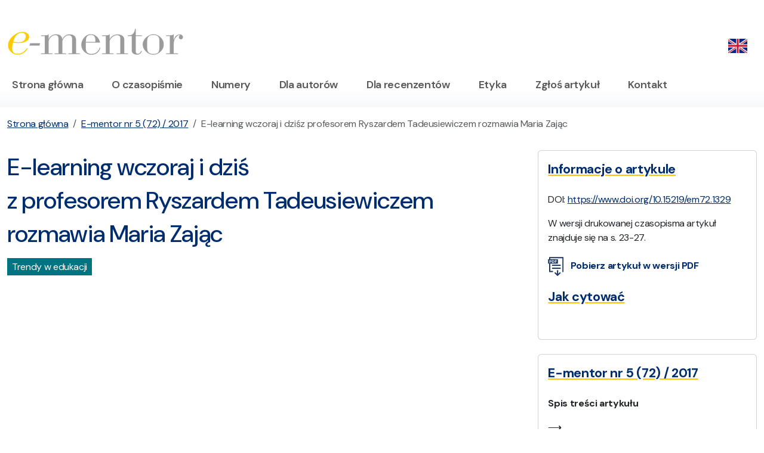

--- FILE ---
content_type: text/html; charset=UTF-8
request_url: https://www.e-mentor.edu.pl/artykul/index/numer/72/id/1329
body_size: 2661
content:
<!DOCTYPE html><html lang="pl">
    <head>
        <meta charset="utf-8">
        <title>E-mentor - E-learning wczoraj i dziśz profesorem Ryszardem Tadeusiewiczem rozmawia Maria Zając - E-mentor | nauczanie przez internet, kształcenie ustawiczne, metody, formy i programy</title>        <meta name="keywords" content="kszta&#x0142;cenie&#x20;na&#x20;odleg&#x0142;o&#x015B;&#x0107;,&#x20;ksztalcenie&#x20;na&#x20;odleglosc,&#x20;kszta&#x0142;cenie&#x20;przez&#x20;Internet,&#x20;e-learning,&#x20;elearning,&#x20;czasopismo&#x20;internetowe,&#x20;sgh,&#x20;szko&#x0142;a&#x20;g&#x0142;&#xF3;wna&#x20;handlowa,&#x20;internetowe&#x20;czasopismo,&#x20;e-mentor,&#x20;nauczanie&#x20;przez&#x20;internet,&#x20;kszta&#x0142;cenie&#x20;ustawiczne,&#x20;metody&#x20;kszta&#x0142;cenia,&#x20;formy&#x20;kszta&#x0142;cenia,&#x20;programy&#x20;kszta&#x0142;cenia.">
<meta name="description" content="Artyku&#x0142;&#x20;z&#x20;zasob&#xF3;w&#x20;e-mentora&#x3A;&#x20;E-learning&#x20;wczoraj&#x20;i&#x20;dzi&#x015B;z&#x20;profesorem&#x20;Ryszardem&#x20;Tadeusiewiczem&#x20;rozmawia&#x20;Maria&#x20;Zaj&#x0105;c.&#x20;E-mentor&#x20;-&#x20;internetowe&#x20;czasopismo&#x20;po&#x015B;wi&#x0119;cone&#x20;nastepuj&#x0105;cym&#x20;zagadnienion&#x3A;e-learning,&#x20;czasopismo,&#x20;sgh,&#x20;szko&#x0142;a&#x20;g&#x0142;&#xF3;wna&#x20;handlowa,&#x20;internetowe&#x20;czasopismo,&#x20;e-mentor,&#x20;nauczanie&#x20;przez&#x20;internet,&#x20;kszta&#x0142;cenie&#x20;ustawiczne,&#x20;metody&#x20;kszta&#x0142;cenia,&#x20;formy&#x20;kszta&#x0142;cenia.">
<meta name="viewport" content="width&#x3D;device-width,&#x20;initial-scale&#x3D;1.0">
<meta name="robots" content="index,follow">
<meta http-equiv="X-UA-Compatible" content="IE&#x3D;edge">
<meta http-equiv="Content-Security-Policy" content="default-src&#x20;&#x27;none&#x27;&#x3B;&#x20;script-src&#x20;&#x27;self&#x27;&#x20;&#x27;unsafe-eval&#x27;&#x20;&#x27;nonce-MTk2OTZhZWNkOTA4OGVmNy40MjcyMzE3Mw&#x3D;&#x3D;&#x27;&#x20;https&#x3A;&#x2F;&#x2F;&#x2A;.googletagmanager.com&#x3B;&#x20;connect-src&#x20;&#x27;self&#x27;&#x20;https&#x3A;&#x2F;&#x2F;&#x2A;.google-analytics.com&#x20;https&#x3A;&#x2F;&#x2F;&#x2A;.googletagmanager.com&#x20;https&#x3A;&#x2F;&#x2F;&#x2A;.g.doubleclick.net&#x20;https&#x3A;&#x2F;&#x2F;&#x2A;.google.com&#x20;https&#x3A;&#x2F;&#x2F;pagead2.googlesyndication.com&#x3B;&#x20;font-src&#x20;&#x27;self&#x27;&#x20;https&#x3A;&#x2F;&#x2F;fonts.gstatic.com&#x3B;&#x20;img-src&#x20;&#x27;self&#x27;&#x20;https&#x3A;&#x2F;&#x2F;&#x2A;.google-analytics.com&#x20;https&#x3A;&#x2F;&#x2F;&#x2A;.googletagmanager.com&#x20;https&#x3A;&#x2F;&#x2F;&#x2A;.g.doubleclick.net&#x20;https&#x3A;&#x2F;&#x2F;&#x2A;.google.com&#x20;&#x20;&#x2A;.tinymce.com&#x20;&#x2A;.tiny.cloud&#x20;data&#x3A;&#x20;blob&#x3A;&#x3B;&#x20;style-src&#x20;&#x27;self&#x27;&#x20;&#x27;unsafe-inline&#x27;&#x20;https&#x3A;&#x2F;&#x2F;fonts.googleapis.com&#x3B;&#x20;base-uri&#x20;&#x27;self&#x27;&#x3B;&#x20;form-action&#x20;&#x27;self&#x27;">        <base href="https://www.e-mentor.edu.pl/"/>

        <link href="&#x2F;css&#x2F;bootstrap.css" media="screen" rel="stylesheet" type="text&#x2F;css">
<link href="https&#x3A;&#x2F;&#x2F;fonts.googleapis.com&#x2F;css2&#x3F;family&#x3D;DM&#x2B;Sans&#x3A;ital,opsz,wght&#x40;0,9..40,100&#x3B;0,9..40,200&#x3B;0,9..40,300&#x3B;0,9..40,400&#x3B;0,9..40,500&#x3B;0,9..40,600&#x3B;0,9..40,700&#x3B;0,9..40,800&#x3B;0,9..40,900&#x3B;1,9..40,100&#x3B;1,9..40,200&#x3B;1,9..40,300&#x3B;1,9..40,400&#x3B;1,9..40,500&#x3B;1,9..40,600&#x3B;1,9..40,700&#x3B;1,9..40,800&#x3B;1,9..40,900&amp;display&#x3D;swap" media="screen" rel="stylesheet" type="text&#x2F;css">
<link href="&#x2F;css&#x2F;ementor.css" media="screen" rel="stylesheet" type="text&#x2F;css">
<link href="&#x2F;css&#x2F;bootstrap-icons-1.11.3&#x2F;font&#x2F;bootstrap-icons.min.css" media="screen" rel="stylesheet" type="text&#x2F;css">
<link href="&#x2F;css&#x2F;jquery.lightbox.css" media="screen" rel="stylesheet" type="text&#x2F;css">
<link href="&#x2F;images&#x2F;favicon.ico" rel="shortcut&#x20;icon" type="image&#x2F;vnd.microsoft.icon">        <!-- Scripts -->
        		
		<!-- Google tag (gtag.js) -->
<script async src="https://www.googletagmanager.com/gtag/js?id=G-V3P7GNRTJB"></script>
<script nonce="MTk2OTZhZWNkOTA4OGVmNy40MjcyMzE3Mw==">
  window.dataLayer = window.dataLayer || [];
  function gtag(){dataLayer.push(arguments);}
  gtag('js', new Date());

  gtag('config', 'G-V3P7GNRTJB');
</script>
    </head>
    <body>
        <section class="py-4 pt-5">
    <div class="container-xxl">
        <div class="row">
            <div class="col-sm-4 col-lg-3 col-8">
                <a href="/"><img src="/images/logo.svg" class="img-fluid" alt="E-mentor logo" title="E-mentor" /></a>
            </div>
            <div class="col-sm-8 col-lg-9 col-4">
                <div class="d-flex justify-content-end pt-2">
					<ul class="nav">
						                        <li class="nav-item">
													<a class="nav-link pe-3" href="/lang/en_EN"><img src="/images/en.png" width="32" alt="EN" title="Change language" /></a>
												</li>
					</ul>
                </div>
            </div>
        </div>
    </div>
</section>

        <nav id="mainmenu" class="navbar navbar-expand-lg navbar-light bg-white pb-3 pt-0" aria-label="Offcanvas navbar large">
    <div class="container-xxl">
        <button class="navbar-toggler" type="button" data-bs-toggle="offcanvas" data-bs-target="#offcanvasNavbar2" aria-controls="offcanvasNavbar2" aria-label="Toggle navigation">
            <span class="navbar-toggler-icon"></span>
        </button>
        <div class="offcanvas offcanvas-end text-bg-light" tabindex="-1" id="offcanvasNavbar2" aria-labelledby="offcanvasNavbar2Label">
            <div class="offcanvas-header">
                <h5 class="offcanvas-title" id="offcanvasNavbar2Label">Menu</h5>
                <button type="button" class="btn-close" data-bs-dismiss="offcanvas" aria-label="Close"></button>
            </div>
            <div class="offcanvas-body">
                <ul class="navbar-nav flex-grow-1 pe-3">
                                                                                                                <li class="nav-item pe-3">
                            <a class="nav-link" href="/">Strona główna</a>
                        </li>
                                                                                                                    <li class="nav-item ps-3 pe-3">
                            <a class="nav-link" href="/strona/1">O czasopiśmie</a>
                        </li>
                                                                                                                    <li class="nav-item ps-3 pe-3">
                            <a class="nav-link" href="/czasopismo/numery">Numery</a>
                        </li>
                                                                                                                    <li class="nav-item ps-3 pe-3">
                            <a class="nav-link" href="/strona/3">Dla autorów</a>
                        </li>
                                                                                                                    <li class="nav-item ps-3 pe-3">
                            <a class="nav-link" href="/strona/29">Dla recenzentów</a>
                        </li>
                                                                                                                    <li class="nav-item ps-3 pe-3">
                            <a class="nav-link" href="/strona/27">Etyka</a>
                        </li>
                                                                                                                    <li class="nav-item ps-3 pe-3">
                            <a class="nav-link" href="/artykul/zglos-artykul">Zgłoś artykuł</a>
                        </li>
                                                                                                                    <li class="nav-item ps-3 pe-3">
                            <a class="nav-link" href="/strona/4">Kontakt</a>
                        </li>
                                                            </ul>
            </div>
        </div>
    </div>
</nav>

        
<nav aria-label="breadcrumb">
    <div class="container-xxl">
        <div class="row">
            <div class="col py-3">
                <ol class="breadcrumb"><li class="breadcrumb-item"><a href="/">Strona główna</a></li><li class="breadcrumb-item"><a href="/czasopismo/spis-tresci/numer/72">E-mentor nr 5 (72) / 2017</a></li><li class="breadcrumb-item active" aria-current="page">E-learning wczoraj i dziśz profesorem Ryszardem Tadeusiewiczem rozmawia Maria Zając</li></ol>            </div>
        </div>
    </div>
</nav>

<section id="main">
    <div class="container-xxl">
        <div class="row">
            <div class="col-xl-4 order-2 ps-xl-5">
                
	<div class="card p-3 mb-4">
		<h5 class="text-primary text-underline-warning pb-3 fw-bold">Informacje o artykule</h5>
					<p class="">DOI: <a href="https://www.doi.org/10.15219/em72.1329" target="_blank">https://www.doi.org/10.15219/em72.1329</a></p>
		
					<p>W wersji drukowanej czasopisma artykuł znajduje się na s. 23-27.</p>
		
					<a href="/_magazine/_pdf/72/art_23-27_Zajac_Ementor_5_72_2017.pdf" target="_blank" class="fw-bold link-underline link-underline-opacity-0 py-1"><img src="/images/pdf.svg" alt="PDF file" class="me-2 svgicon" /> Pobierz artykuł w wersji PDF</a>
		
		
					<h5 class="text-primary text-underline-warning pb-3 pt-3 fw-bold">Jak cytować</h5>
			<p> 
	
	</p>
			</div>

<div class="card p-3 mb-4">
    <h5 class="text-primary text-underline-warning pb-3 fw-bold">E-mentor nr 5 (72) / 2017</h5>

                <p class="fw-bold">Spis treści artykułu</p>
        <ul class="listaArrow2">
                                                        <li><a href="/artykul/index/numer/72/id/1329#spis1"></a></li>
                                            <li><a href="/artykul/index/numer/72/id/1329#spis2"></a></li>
                                        </ul>

    </div>

            </div>
            <div class="col-xl-8 order-1 content-article">
                                <h1 class="text-primary">E-learning wczoraj i dziś<br/>z profesorem Ryszardem Tadeusiewiczem rozmawia Maria Zając</h1>
                
                <p class="h4 text-secondary"></p>

                					<div class="my-3"><span class="btn-green-white px-2 py-1">Trendy w edukacji</span></div>
                
                
                
                                                    <h4 class="text-primary text-underline-warning pt-4 pb-1" id="spis1"></h4>
                    
		
		<p>
  
		</p>
    
		                                    
            </div>

        </div>

    </div>
</section>


        <section id="footer" class="bg-light">
    <div class="container-xxl">
        <footer class="d-flex flex-wrap justify-content-center justify-content-md-between align-items-top py-5">
            <div class="col-md-4 mb-0 text-body-secondary"><img src="/images/logo.svg" class="img-fluid col-md-6 mb-4" alt="E-mentor logo" title="E-mentor" />
                <p class="small text-primary text-md-start text-sm-center">
                    <b>Centrum Otwartej Edukacji</b><br />
                    al. Niepodległości 162<br />
                    02-554 Warszawa                </p>
            </div>

                        <ul class="nav small col-md-8 justify-content-center justify-content-md-end">
                    <li class="nav-item">
            <a class="nav-link" href="/strona/4">Kontakt</a>
        </li>
                    <li class="nav-item">
            <a class="nav-link" href="/strona/2">Redakcja</a>
        </li>
                    <li class="nav-item">
            <a class="nav-link" href="/strona/32">Deklaracja dostępności</a>
        </li>
                    <li class="nav-item">
            <a class="nav-link" href="/strona/6">Copyright</a>
        </li>
    </ul>

        </footer>
    </div>
</section>

        <script  src="&#x2F;js&#x2F;bootstrap.bundle.min.js"></script>
<script  src="&#x2F;js&#x2F;jquery.latest.min.js"></script>
<script  src="&#x2F;js&#x2F;jquery.lightbox.js"></script>
<script  src="&#x2F;js&#x2F;scripts.js"></script>    </body>
</html>
